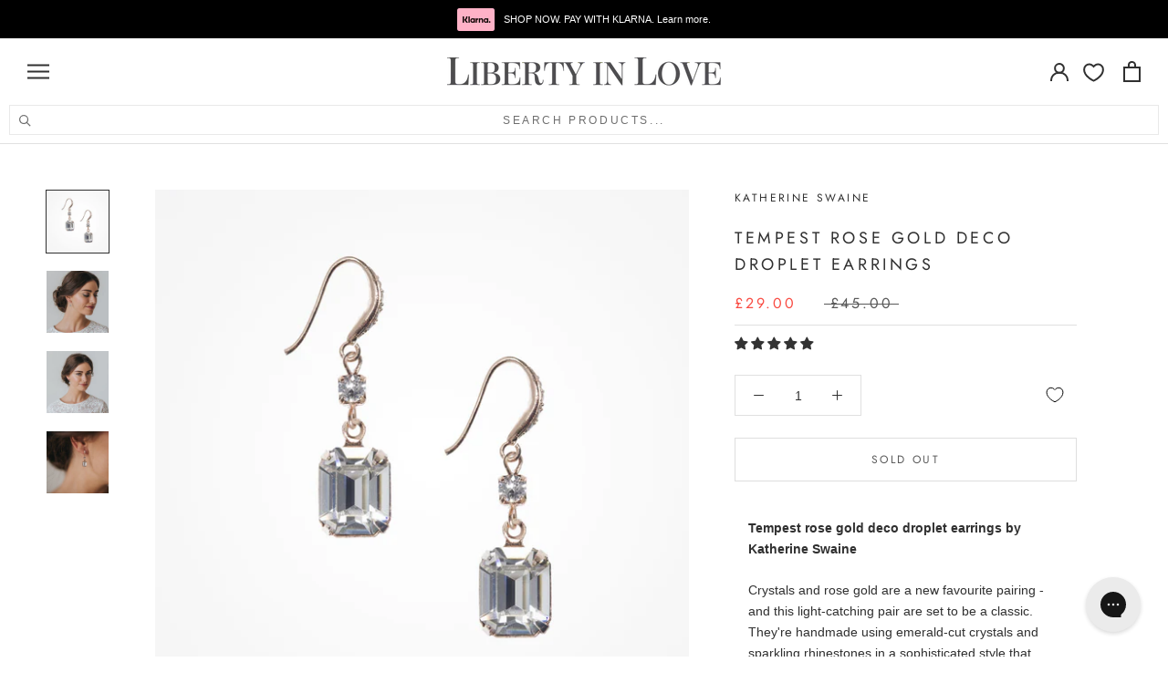

--- FILE ---
content_type: text/css
request_url: https://www.libertyinlove.co.uk/cdn/shop/t/37/assets/custom.css?v=125830213437912006801761130714
body_size: 1717
content:
@media screen and (max-width: 720px){.Container{padding:0 10px}}.hidden-all{display:none!important}.HorizontalList--spacingLoose{margin:0}.CollectionToolbar__Group{align-items:center}.CollectionToolbar__Item--layout{align-self:center}.Footer__PaymentList{margin:0 -10px}.Section--spacingSmall{margin:20px 0}.Offset--spacingSmall{margin-bottom:-20px}.Offset--spacingNormal{margin-bottom:-50px}.Offset--spacingLarge,.Offset--spacingExtraLarge{margin-bottom:-90px}@media screen and (min-width: 1008px){.Offset--spacingNormal{margin-bottom:-50px}.Offset--spacingLarge{margin:120px 0}.Offset--spacingExtraLarge{margin-bottom:-145px}}.boost-pfs-filter-option-item.selected{font-weight:400!important}.boost-pfs-filter-option-item>button:hover,.boost-pfs-filter-option-item>button:focus{color:#000}.boost-pfs-filter-tree-mobile-button button{margin:0!important}.Header .Heading.Heading--highlight,.SidebarMenu .Heading.Heading--highlight,.Header .Link--primary.Link--highlight,.Header .Link--secondary.Link--highlight,.SidebarMenu .Link--primary.Link--highlight,.SidebarMenu .Link--secondary.Link--highlight{color:var(--product-sale-price-color)}.ProductMeta{padding-bottom:10px;margin-bottom:10px}.ProductMeta__LeadTime{margin:0;padding:0}.SectionHeader__Menu{margin-top:20px}@media screen and (min-width: 641px){.SectionHeader__Menu{margin-top:40px}}.HorizontalList--scrollable{overflow:hidden;overflow-behavior:contain;-webkit-overflow-scrolling:touch;overflow-scrolling:touch;-ms-overflow-style:none;scroll-behavior:smooth;-ms-scroll-chaining:none;scrollbar-width:none;overflow-x:auto;overscroll-behavior-x:contain;scroll-snap-type:x mandatory;display:flex;padding-left:15px}@media screen and (min-width: 1024px){.HorizontalList--scrollable{justify-content:center}}@media screen and (max-width: 1024px){.HorizontalList--scrollable:after{background-image:linear-gradient(to left,#f8f8f8 15%,#ffffff80 91%,#fff0);content:"";height:100%;position:absolute;right:0;top:0;width:47px}}.HorizontalList--scrollable::-webkit-scrollbar{display:none}.HorizontalList--scrollable .HorizontalList__Item{white-space:nowrap}.HorizontalList--scrollable .HorizontalList__Item a{font-size:13px;color:#000;text-decoration:underline}.PageFaq{margin:20px auto;max-width:680px}@media screen and (min-width: 641px){.PageFaq{margin:35px auto}}.LogoStrip{display:-webkit-flex;display:-ms-flexbox;display:flex;-webkit-flex-wrap:wrap;flex-wrap:wrap;-webkit-flex-direction:row;-ms-flex-direction:row;flex-direction:row;margin-left:-20px;padding:20px 0 0}.LogoStrip__item{margin-left:20px;flex:0 0 auto;width:calc(25% - 20px)}@media screen and (min-width: 641px){.LogoStrip__item{margin-left:20px;flex:1}}.Accordion{position:relative;margin:0;padding:15px 5px;border-top:1px dotted #dce7eb}.Accordion__Title{margin:0;font-weight:600}.Accordion__Content{margin-top:20px}.Accordion__Toggle{position:absolute;transform:translate(-6px);margin-top:5px;right:5px}.Accordion__Toggle:before,.Accordion__Toggle:after{content:"";position:absolute;background-color:#000;width:2px;height:9px}.Accordion__Toggle:before{transform:translate(-3px) rotate(45deg)}.Accordion__Toggle:after{transform:translate(2px) rotate(-45deg)}.Accordion input[type=checkbox]{position:absolute;cursor:pointer;width:100%;height:20px;z-index:1;opacity:0}.Accordion input[type=checkbox]:checked~div{margin-top:0;max-height:0;opacity:0;transform:translateY(50%)}.Accordion input[type=checkbox]:checked~.Accordion__Toggle:before{transform:translate(2px) rotate(45deg)}.Accordion input[type=checkbox]:checked~.Accordion__Toggle:after{transform:translate(-3px) rotate(-45deg)}#shopify-product-reviews{margin:0!important}.TwoColText{color:#999;display:flex;flex-direction:row;flex-wrap:wrap;gap:30px;font-size:smaller}.TwoColText .u-h3{color:#777}.TwoColText__Col{flex:0 0 100%}.TwoColText__Col a{text-decoration:underline}@media screen and (min-width: 720px){.TwoColText__Col{flex:0 0 calc(50% - 30px)}}.spr-starrating .spr-stars:nth-child(2){display:none}#shopify-product-reviews .spr-form-input .spr-icon{font-size:calc(var(--base-text-font-size) - (var(--default-text-font-size) - 16px))}.DeliveryRibbonWrapper{background:#f8e4db}.DeliveryRibbon{color:#000;display:flex;flex-flow:wrap}.DeliveryRibbon__Item{padding:20px 10px;flex:0 0 100%}.deliveryRibbonItem{max-width:350px;margin:0 auto}.DeliveryRibbonItem__Header{letter-spacing:.4rem;line-height:2.7rem;margin-top:-5px;margin-bottom:0;text-transform:uppercase;text-align:center}.DeliveryRibbonItem__Header span{border-bottom:1px solid #000;display:inline-block;padding-bottom:3px}.DeliveryRibbonItem__Icon{display:inline-block;vertical-align:top}.DeliveryRibbonItem__Info{display:inline-block}.DeliveryRibbonItemInfo__Header{font-weight:500;margin:0;text-transform:uppercase}.DeliveryRibbonItemInfo p{margin-top:0}.DeliveryRibbonItemIcon{background-repeat:no-repeat;background-color:#ffffff80;border-radius:50px;height:40px;float:left;margin:0 10px 0 0;width:40px}@media screen and (min-width: 720px){.DeliveryRibbonItem__Header{text-align:left;margin-bottom:0}.DeliveryRibbon__Item{flex:0 0 50%;padding:30px 10px}}@media screen and (min-width: 1400px){.DeliveryRibbon__Item{flex:0 0 25%}}.Header__Icon--account{margin-top:-3px}.MultiColumn .Carousel__Cell{display:inline-block;padding-right:10px;text-align:center;width:30%}@media screen and (min-width: 720px){.MultiColumn .Carousel__Cell{width:25%;padding-right:20px}}@media screen and (min-width: 940px){.MultiColumn[data-desktop-count="4"] .Carousel__Cell{width:25%}.MultiColumn[data-desktop-count="5"] .Carousel__Cell{width:20%}.MultiColumn[data-desktop-count="6"] .Carousel__Cell{width:16.666%}.MultiColumn[data-desktop-count="7"] .Carousel__Cell{width:14.285%}.MultiColumn[data-desktop-count="8"] .Carousel__Cell{width:12.5%}}.MultiColumn__Title{font-size:10px;padding-top:15px;text-transform:uppercase;letter-spacing:.2em}@media screen and (min-width: 720px){.MultiColumn__Title{font-size:12px}}.MultiColumn__Image--circle{border-radius:100%}.MultiColumn .flickity-prev-next-button{top:calc(50% - 22.5px)}.MultiColumn .flickity-prev-next-button.previous{left:-60px}.MultiColumn .flickity-prev-next-button.next{right:-60px}.ProductMeta__Promo,.SectionHeader__Promo{background-color:#ffddd0;color:#333;font-size:10px;font-weight:700;padding:5px 10px;text-align:center}@media screen and (min-width: 720px){.ProductMeta__Promo,.SectionHeader__Promo{text-align:center}}.SectionHeader__Promo{max-width:530px;margin:30px auto 0}.Alert--normal,.spr-form-message-normal{background:#fff;color:#000;font-weight:700}.Footer__Wrapper{display:flex;flex-direction:row}.Footer__Content,.Footer__Switcher{width:100%}@media screen and (max-width: 790px){.Footer__Localization{margin-bottom:20px}}.Footer__Content{text-align:left;width:50%}.Footer__Switcher,.Footer__Switcher a{color:inherit}.Footer__PaymentList svg{opacity:1}@media (max-width: 767px){.boost-pfs-search-suggestion-open-body:not(.boost-pfs-search-suggestion-mobile-open){width:100%;overflow:visible!important;position:relative!important}}.Search[aria-hidden=false]{position:sticky;top:0;z-index:500;height:100vh;background:#fffc}.Search__Inner{background:#fff}.SearchButton{padding:0 10px 10px;display:block}.SearchButton__Inner{width:100%;border:1px solid #E0E0E0;color:var(--heading-color);padding:5px 10px;letter-spacing:.2em;text-transform:uppercase;font-size:13px;opacity:.7;position:relative}.SearchButton__Text{text-align:center;display:block;padding:7px 10px 0;position:absolute;top:0;width:calc(100% - 20px);font-size:12px}@media (min-width: 1400px){.SearchButton{padding:0 20px 0 0}.SearchButton__Inner{min-width:300px}}body .boost-pfs-search-suggestion-item-product .boost-pfs-search-suggestion-left:before{padding-top:100%}.AnnouncementBar{padding:12px 15px}.AnnouncementBar__Wrapper{position:relative;width:100%;height:18px;list-style:none;color:inherit;padding:0}.AnnouncementBar__item:first-child{opacity:1}.AnnouncementBar__item{list-style:none;color:inherit;line-height:18px;pointer-events:none}.AnnouncementBar__item a{pointer-events:all}.AnnouncementBar__icon{margin-right:10px;margin-top:-3px;height:25px;width:41px}.Drawer__Footer{z-index:2}.Cart__KlarnaNotice,.FooterKlarnaNotice{position:relative;top:0;margin-bottom:0;padding-top:9px;padding-bottom:9px;font-size:calc(var(--base-text-font-size) - (var(--default-text-font-size) - 11px));border-bottom:1px solid var(--border-color);line-height:22px;z-index:1;background:var(--background)}.FooterKlarnaNotice{text-align:center;border-bottom:none}@media screen and (min-width: 641px){.Cart__KlarnaNotice,.FooterKlarnaNotice{font-size:calc(var(--base-text-font-size) - (var(--default-text-font-size) - 13px))}}.Cart__KlarnaIcon,.FooterKlarnaNotice__KlarnaIcon{margin-right:10px;margin-top:-2px;height:25px;width:41px}.boost-sd__recommendation-title:before,.boost-sd__recommendation-title:after{width:0;border-top:0;min-width:0!important}.boost-sd__filter-block{margin-bottom:14px}@media (min-width: 768px){.boost-sd__filter-block{margin-bottom:54px}}.product-question{position:relative;border:none;margin-bottom:24px;padding-bottom:24px;border-bottom:1px solid var(--border-color)}.product-question__author{font-size:calc(var(--base-font-size) - 2px);margin-top:-8px!important;opacity:.75;font-style:italic}.Rte ul{list-style:disc}.jdgm-form__title,.jdgm-rev-widg__title{text-transform:uppercase;font-weight:400!important}.jdgm-write-rev-link.jdgm-write-rev-link,.jdgm-btn.jdgm-btn--solid.jdgm-submit-rev,.jdgm-btn.jdgm-btn--border.jdgm-cancel-rev,.jdgm-ask-question-btn.jdgm-ask-question-btn,.jdgm-btn.jdgm-btn--solid.jdgm-submit-question,.jdgm-btn.jdgm-btn--border.jdgm-cancel-question{font-size:12px;text-align:center;letter-spacing:.2em;font-family:DIN Neuzeit Grotesk,sans-serif;font-weight:300;font-style:normal;padding:14px 10px;text-transform:uppercase}.jdgm-rev-widg__summary-text{font-size:smaller}.jdgm-rev__icon{display:none!important}.jdgm-rev__icon:before{content:""}.jdgm-medals-wrapper,.jdgm-row-extra{display:none!important}.jdgm-rev__header{margin-bottom:5px!important}.jdgm-rev__pic-link.jdgm-rev__pic-link{width:192px;height:192px}.shopify-payment-button__more-options:before{display:none}.shopify-payment-button{margin-bottom:0}.ProductForm__BuyButtons{margin-bottom:20px}.jdgm-rev-widg__title{letter-spacing:.2em}.ProductForm__Description{padding:20px 15px}
/*# sourceMappingURL=/cdn/shop/t/37/assets/custom.css.map?v=125830213437912006801761130714 */


--- FILE ---
content_type: text/css
request_url: https://www.libertyinlove.co.uk/cdn/shop/t/37/assets/boost-sd-custom.css?v=93504563243833112131757599388
body_size: 107
content:
:root{--boostsd-product-list-gap-desktop: 20px}@media only screen and (min-width: 768px){.boost-sd-container .boost-sd-layout-dis{max-width:100%}}.boost-sd__product-title,.boost-sd__format-currency{font-family:DIN Neuzeit Grotesk,sans-serif!important;font-weight:400!important;text-transform:uppercase!important;font-size:12px!important;letter-spacing:.2em!important}@media only screen and (min-width: 768px){.boost-sd-container .boost-sd-layout{max-width:100%;margin:0 auto;display:flex;padding-top:50px}}@media only screen and (min-width: 992px){.boost-sd-container .boost-sd-layout{max-width:100%;margin:0 auto;display:flex;padding-top:50px}}@media only screen and (min-width: 768px){.boost-sd-container .boost-sd__toolbar-inner{padding-left:0;padding-right:0;max-width:100%}}.boost-sd__toolbar-content{width:100%!important;max-width:100%!important}.boost-sd__collection-header{display:none}@media only screen and (min-width: 768px){.boost-sd-layout,.boost-sd-layout .boost-sd__product-list{padding-top:30px}}.boost-sd__product-list-grid--4-col.boost-sd__product-list--margin .boost-sd__product-item{width:calc(25% - var(--boostsd-product-list-gap-mobile));margin-left:calc(var(--boostsd-product-list-gap-mobile) * .5);margin-right:calc(var(--boostsd-product-list-gap-mobile) * .5);margin-bottom:var(--boostsd-product-item-margin-bottom-mobile)}@media only screen and (min-width: 768px){.boost-sd__product-list-grid--4-col.boost-sd__product-list--margin .boost-sd__product-item{width:calc(25% - var(--boostsd-product-list-gap-desktop));margin-left:calc(var(--boostsd-product-list-gap-desktop) * .5);margin-right:calc(var(--boostsd-product-list-gap-desktop) * .5);margin-bottom:var(--boostsd-product-item-margin-bottom)}}@media only screen and (min-width: 768px){.boost-sd__recommendation .boost-sd__product-item--no-border,.boost-sd__recommendation .boost-sd__product-item--border-has-padding{margin-left:calc(var(--boostsd-product-list-gap-desktop) * .5);margin-right:calc(var(--boostsd-product-list-gap-desktop) * .5)}}.boost-sd__recommendation-title:before,.boost-sd__recommendation-title:after{width:0;border-top:0;min-width:0!important}.boost-sd__recommendation-title-text{font-size:18px!important;text-transform:uppercase!important;letter-spacing:.2em;font-family:DIN Neuzeit Grotesk,sans-serif!important;transition:color .2s ease-in-out;max-width:100%!important;width:100%;text-align:center!important}.boost-sd__recommendation .boost-sd__dots{pointer-events:all!important}.boost-sd__search-result-toolbar{max-width:100%}.boost-sd__next-button,.boost-sd__prev-button{top:calc(50% - 80px)}.boost-sd__product-price{display:block}.boost-sd__suggestion-queries-item-price,.boost-sd__suggestion-queries-item-title{font-size:12px;text-align:center;color:#303030;font-style:normal;text-transform:uppercase;font-family:DIN Neuzeit Grotesk,sans-serif!important;letter-spacing:var(--boostsd-product-title-letter-spacing);line-height:var(--boostsd-product-title-line-height);word-break:break-word}.boost-sd__suggestion-queries-item-img{height:100%;object-fit:cover}.boost-sd__header-item,.boost-sd__suggestion-queries-group .boost-sd__suggestion-queries-item,.boost-sd__view-all-text{font-family:DIN Neuzeit Grotesk,sans-serif!important}.boost-sd__suggestion-queries-item-badge--sale{color:#000!important;background-color:#fff;display:inline-block;padding:var(--boostsd-product-label-padding);line-height:var(--boostsd-product-sale-label-line-height);font-size:var(--boostsd-product-sale-label-font-size);font-weight:var(--boostsd-product-sale-label-font-weight);text-transform:var(--boostsd-product-sale-label-text-transform);letter-spacing:var(--boostsd-product-sale-label-letter-spacing);max-width:fit-content}.boost-sd__in-collection-search-input{text-transform:uppercase;color:#6a6a6a;letter-spacing:.2em}.boost-sd__suggestion-queries-item-vendor{display:none}.boost-sd__product-label-text{color:#000!important}.boost-sd__recommendation-bundle-left .boost-sd__button,.boost-sd__recommendation-bundle-right .boost-sd__button,.boost-sd__recommendation-bundle-dropdown-wrapper .boost-sd__dropdown-selected-option{border-radius:0}.boost-sd__dynamic-bundle-search-page .boost-sd__recommendation-bundle,.boost-sd__predictive-bundle-wrapper .boost-sd__recommendation-bundle{justify-content:center}
/*# sourceMappingURL=/cdn/shop/t/37/assets/boost-sd-custom.css.map?v=93504563243833112131757599388 */


--- FILE ---
content_type: text/css
request_url: https://www.libertyinlove.co.uk/cdn/shop/t/37/assets/shooraai-custom.css?v=31300371475173548571757599650
body_size: -572
content:
.sh-shooraai-recommendations .spr-badge {
    margin: 0 0 10px 0;
    display: flex;
    font-size: 13px;
    gap: 5px;
    justify-content: center;
}
.sh-shooraai-recommendations .spr-badge .spr-starrating {
    font-size: 12px;
}
.sh-shooraai-PopupMainContainer{
    visibility: hidden;
}

--- FILE ---
content_type: text/css
request_url: https://cdn.boostcommerce.io/widget-integration/theme/customization/liberty-in-love-ltd.myshopify.com/jfC_roRfEx/customization-1759738672149.css
body_size: 909
content:
/*********************** Custom css for Boost AI Search & Discovery  ************************/
:root {
    --boostsd-general-page-width-desktop: unset;
    --boostsd-in-collection-search-border-radius: 0;
    --boostsd-in-collection-search-background-color: #efefef;
    --boostsd-in-collection-search-padding-input-desktop: 15px 44px 15px 20px;
    --boostsd-in-collection-search-margin-bottom-mobile: 5px;
    --boostsd-product-title-line-height: 1.6666666667;
    --boostsd-product-price-gap: 15px;
    --boostsd-product-item-margin-bottom-mobile: 25px;
}
.boost-sd__in-collection-search-input {
    color: #6a6a6a;
    text-transform: uppercase;
}
.boost-sd__product-info * {
    font-family: DIN Neuzeit Grotesk,sans-serif;
}
.boost-sd__product-title {
    text-transform: uppercase;
    font-size: 12px;
    font-style: normal;
    font-weight: 400;
    color: rgb(48, 48, 48) !important;
    letter-spacing: 0.2em;
}
.boost-sd__view-as-text, .boost-sd__sorting-label {
    display: none;
}
.boost-sd__toolbar {
    border: 1px solid #cfcfcf; 
}
.boost-sd__toolbar--3_1 .boost-sd__toolbar-item {
    border-left: 1px solid #cfcfcf;
    padding: 20px;
}
.boost-sd__toolbar--3_1 .boost-sd__toolbar-item--view-as {
    border-left: 0;
}
.boost-sd__product-label--sale {
    color: #000;
}
.boost-sd__format-currency {
    letter-spacing: .2em;
}

@media screen and (max-width: 767px) {
    .boost-sd-layout {
        padding: 0;
    }
    .boost-sd__toolbar, .boost-sd__toolbar--3_1 .boost-sd__toolbar-item {
        border: none;
    }
    .boost-sd__toolbar-content {
        padding-top: 0;
    }
    .boost-sd__toolbar--3_1 .boost-sd__toolbar-item {
        padding: 20px 0;
    }
    .boost-sd__toolbar--3_1 .boost-sd__toolbar-item.boost-sd__toolbar-item--product-count {
        padding: 0 0 20px 15px;
    }
    .boost-sd__toolbar-item--product-count .boost-sd__product-count {
        text-transform: uppercase;
        color: #6a6a6a;
    }
    .boost-sd__sorting-value, .boost-sd__filter-tree-toggle-button-title {
        font-size: 12px;
        color: #6a6a6a;
    }
    .boost-sd__product-label-text {
        font-size: 11px;
    }
    .boost-sd__format-currency {
        font-size: 12px;
    }
    span.boost-sd__product-label-text.hi3 {
        font-size: 8px !important;
    }
}

span.boost-sd__product-label-text.hi3 {
    font-size: 11px;
}

.boost-sd__suggestion-queries-item-sku {
    display: none;
}

.boost-sd__product-banner--center .boost-sd__product-banner-image {
    object-fit: contain !important;
    height: auto;
    width: auto;
}
.boost-sd__modal .boost-sd__recommendation-bundle-image-wrapper, 
.boost-sd__dynamic-bundle-search-page .boost-sd__recommendation-bundle-image-wrapper, 
.boost-sd__predictive-bundle-wrapper .boost-sd__recommendation-bundle-image-wrapper {
    height: 100%;
    aspect-ratio: 1;
}
.boost-sd__recommendation-bundle-link {
    font-family: DIN Neuzeit Grotesk, sans-serif;
    font-weight: 400;
    text-transform: uppercase;
    font-size: 12px;
    letter-spacing: .2em;
    color: rgb(48, 48, 48) !important;
    line-height: var(--boostsd-product-title-line-height);
}
.boost-sd__recommendation-bundle-checkbox-price .boost-sd__format-currency {
    color: #595959;
}

@media only screen and (min-width: 992px) {
    :root {
        --boostsd-bundle-style-image-item-width-style2: 100%;
    }
    
    .boost-sd__recommendation-bundle--style2 .boost-sd__recommendation-bundle-left .boost-sd__recommendation-bundle-link-image {
        aspect-ratio: 1/1;
    }
    .boost-sd__recommendation-bundle--style2 .boost-sd__recommendation-bundle-left .boost-sd__recommendation-bundle-link-image .boost-sd__product-image-wrapper {
        max-height: 100%;
        border: none
    }
    .boost-sd__recommendation-bundle--style2 .boost-sd__recommendation-bundle-left .boost-sd__recommendation-bundle-images .boost-sd__recommendation-bundle-plus-icon-wrapper {
        height: inherit;
        display: grid;
        grid-template-rows: repeat(12, 1fr);
    }
    .boost-sd__recommendation-bundle--style2 .boost-sd__recommendation-bundle-left .boost-sd__recommendation-bundle-images .boost-sd__recommendation-bundle-plus-icon-wrapper svg {
        grid-row-start: 5;
    }
    /* Bundle style */
    .boost-sd-widget-predictive-bundle .boost-sd__recommendation-bundle.boost-sd__recommendation-bundle--style2 {
        flex-wrap: wrap !important;
    }
    .boost-sd__recommendation-bundle-left {
        max-width: unset;
        width: 100%;
    }
}

.boost-sd__recommendation-bundle-checkbox-box--checked {
    background-color: #828282;
    border-color: #828282;
}
span.boost-sd__recommendation-bundle-total-label {
    font-size: 13px;
}

--- FILE ---
content_type: text/css
request_url: https://cdn.appmate.io/themecode/liberty-in-love-ltd/main/custom.css?generation=1751551487601712
body_size: 160
content:
wishlist-link .wk-button{--icon-size: 18px;--icon-stroke: var(--header-heading-color);--icon-stroke-width: 1px;padding:8px 12px;margin-right:5px}.Header__Icon[data-action=toggle-search]{margin-left:0}wishlist-link .wk-icon{top:1px}@media screen and (min-width: 641px){.Header__Icon[data-action=toggle-search]{margin-left:18px}wishlist-link .wk-button{--icon-size: 21px;--icon-stroke-width: 2px;margin:0 10px 0 5px}}.supports-sticky .Search[aria-hidden=true]+.Header--transparent wishlist-link .wk-button{--icon-stroke: white}wishlist-link .wk-counter{--size: 12px;top:-6px;right:3px;background:var(--header-heading-color);border:2px solid var(--header-background)}wishlist-button-collection .wk-button,wishlist-button-collection .wk-button:hover{transition:.25s opacity}wishlist-button-collection .wk-floating{z-index:3}@media (hover:hover){.boost-sd__product-item wishlist-button-collection .wk-button{opacity:0}.boost-sd__product-item:hover wishlist-button-collection .wk-button{opacity:1}}wishlist-page .wk-header .wk-title{font-size:20px;letter-spacing:.2em;text-transform:uppercase;font-family:var(--heading-font-family);font-weight:var(--heading-font-weight);font-style:var(--heading-font-style);color:var(--heading-color)}wishlist-product-card .wk-cta-button,wishlist-product-card .wk-cta-button:hover{text-transform:uppercase}wishlist-page .wk-footer .wk-controls{margin-top:2em}


--- FILE ---
content_type: text/javascript
request_url: https://www.libertyinlove.co.uk/cdn/shop/t/37/assets/custom.js?v=183944157590872491501757599393
body_size: -781
content:
//# sourceMappingURL=/cdn/shop/t/37/assets/custom.js.map?v=183944157590872491501757599393


--- FILE ---
content_type: application/javascript
request_url: https://cdn.appmate.io/themecode/liberty-in-love-ltd/main/product-page-buttons.js?v=1689774747944730
body_size: -200
content:
export function inject({theme:t}){t.watch({selector:".ProductForm__QuantitySelector",pageType:["product"]},e=>{e.insertAfter(t.createComponent("wishlist-button-product",{dataset:{productHandle:t.getProductHandle(document.location.href),variantId:t.getVariantId(document.location.href,e)},props:{showIcon:!0,showText:!1,fullWidth:!1,alignContent:"center",alignSelf:"center",floating:{reference:e,position:{placement:"right",inset:!0}}}}))})}


--- FILE ---
content_type: text/javascript
request_url: https://cdn.boostcommerce.io/widget-integration/theme/customization/liberty-in-love-ltd.myshopify.com/jfC_roRfEx/customization-1755083034528.js
body_size: 845
content:
/*********************** Custom JS for Boost AI Search & Discovery  ************************/
let isFormatting = false; // Prevent infinite 
/** @type {Set<Element>} */
const formattedElements = new Set();
/** @type {MutationObserver | null} */
let observer = null;
/** @type {MutationObserver | null} */
let bundleObserver = null;
/**
* @param {string} price
*/
function formatPriceWithRegex(price) {
  if (!/^[¥£€$kr]?[0-9,.]+[₫]?$/g.test(price)) return price;
  const [_, currencyStart, numberPart, currencyEnd] = price.match(/^([¥£€$kr])?([\d,.]+)([₫])?$/);
  if (!currencyStart || numberPart.includes(',') || currencyEnd === '₫' || currencyStart === 'kr') return price;
  let num = parseFloat(numberPart.replace(',', ''));
  if (isNaN(num)) return price;
  if ((currencyStart === '¥' || currencyStart === '€') && numberPart.includes('.')) num /= 1000;
  return `${currencyStart || ''}${num.toFixed(2)}${currencyEnd || ''}`;
}

/**
 * Format the text content of a single element if it exists and hasn't been formatted.
 * @param {Element|null} el
 */
function formatElementText(el) {
  if (el && !formattedElements.has(el)) {
    const originalText = el.textContent?.trim() || '';
	  const formattedText = formatPriceWithRegex(originalText);
	console.log("compare", originalText, formattedText)
    if (originalText !== formattedText) {
      el.textContent = formattedText;
    }
    formattedElements.add(el);
  }
}

/**
 * Format price elements in the DOM
 * @returns {boolean} True if prices were formatted, false otherwise
 */
function formatPrices() {
	if (isFormatting) return false; // Prevent recursive calls

	const elements = document.querySelectorAll(
		".boost-sd__recommendation-bundle-image-item .boost-sd__recommendation-bundle-checkbox-price b.boost-sd__format-currency"
	);

	const totalPriceElement = document.querySelector(".boost-sd__recommendation-bundle-total-number")

	if (elements.length === 0) return false;

	isFormatting = true;

	elements.forEach((el) => {
		formatElementText(el)
	});

	formatElementText(totalPriceElement)
	console.log("formattedElements", formattedElements)

	isFormatting = false;
	return true;
}

// Handle select/checkbox elements
function handleMutations() {
  /** @type {NodeListOf<Element>} */
	const bundleElements = document.querySelectorAll(
		".boost-sd__dropdown-option-text, .boost-sd__recommendation-bundle-checkbox-box"
  );

  if (bundleElements.length) {
    formatPrices()
	}
}

function startObserving() {
	if (!document.body) {
		setTimeout(startObserving, 100);
		return;
	}

  /** @type {MutationObserverInit} */
	const config = { childList: true, subtree: true, characterData: false }; // Disable characterData to prevent loops

	// Main observer
	observer = new MutationObserver(() => {
    if (formatPrices()) {
      observer.disconnect();
		  observer = null;
		}
	});

	// select & checkbox observer
	bundleObserver = new MutationObserver(handleMutations);

	observer.observe(document.body, config);
	bundleObserver.observe(document.body, config);
}

startObserving();
